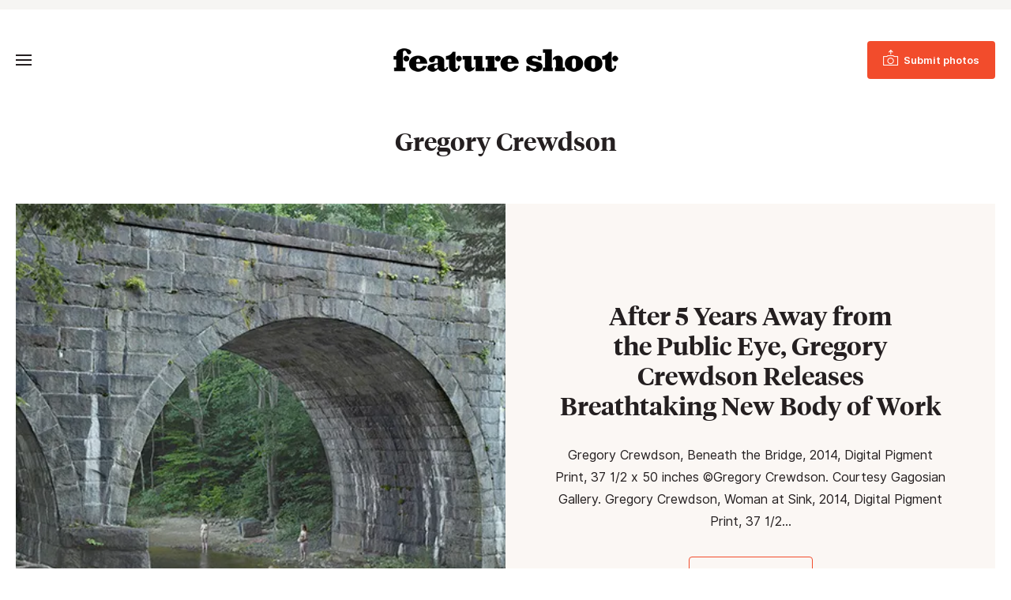

--- FILE ---
content_type: text/html; charset=UTF-8
request_url: https://www.featureshoot.com/tag/gregory-crewdson/
body_size: 11081
content:
<!DOCTYPE html>
<html lang="en-US">
<head>
	<meta charset="UTF-8">
	<meta name="viewport" content="initial-scale=1.0,width=device-width,shrink-to-fit=no" />
	<meta http-equiv="X-UA-Compatible" content="IE=edge" />

	<link rel="profile" href="http://gmpg.org/xfn/11" />
	<meta name='robots' content='index, follow, max-image-preview:large, max-snippet:-1, max-video-preview:-1' />
	<style>img:is([sizes="auto" i], [sizes^="auto," i]) { contain-intrinsic-size: 3000px 1500px }</style>
	
<!-- Google Tag Manager for WordPress by gtm4wp.com -->
<script data-cfasync="false" data-pagespeed-no-defer>
	var gtm4wp_datalayer_name = "dataLayer";
	var dataLayer = dataLayer || [];
</script>
<!-- End Google Tag Manager for WordPress by gtm4wp.com -->
	<!-- This site is optimized with the Yoast SEO Premium plugin v21.9 (Yoast SEO v26.6) - https://yoast.com/wordpress/plugins/seo/ -->
	<title>Gregory Crewdson Archives - Feature Shoot</title>
	<link rel="canonical" href="https://www.featureshoot.com/tag/gregory-crewdson/" />
	<meta property="og:locale" content="en_US" />
	<meta property="og:type" content="article" />
	<meta property="og:title" content="Gregory Crewdson Archives" />
	<meta property="og:url" content="https://www.featureshoot.com/tag/gregory-crewdson/" />
	<meta property="og:site_name" content="Feature Shoot" />
	<script type="application/ld+json" class="yoast-schema-graph">{"@context":"https://schema.org","@graph":[{"@type":"CollectionPage","@id":"https://www.featureshoot.com/tag/gregory-crewdson/","url":"https://www.featureshoot.com/tag/gregory-crewdson/","name":"Gregory Crewdson Archives - Feature Shoot","isPartOf":{"@id":"https://www.featureshoot.com/#website"},"primaryImageOfPage":{"@id":"https://www.featureshoot.com/tag/gregory-crewdson/#primaryimage"},"image":{"@id":"https://www.featureshoot.com/tag/gregory-crewdson/#primaryimage"},"thumbnailUrl":"https://i0.wp.com/www.featureshoot.com/wp-content/uploads/2016/01/CREWD-2014.Beneath-the-Bridge.jpg?fit=620%2C465&ssl=1","inLanguage":"en-US"},{"@type":"ImageObject","inLanguage":"en-US","@id":"https://www.featureshoot.com/tag/gregory-crewdson/#primaryimage","url":"https://i0.wp.com/www.featureshoot.com/wp-content/uploads/2016/01/CREWD-2014.Beneath-the-Bridge.jpg?fit=620%2C465&ssl=1","contentUrl":"https://i0.wp.com/www.featureshoot.com/wp-content/uploads/2016/01/CREWD-2014.Beneath-the-Bridge.jpg?fit=620%2C465&ssl=1","width":620,"height":465},{"@type":"WebSite","@id":"https://www.featureshoot.com/#website","url":"https://www.featureshoot.com/","name":"Feature Shoot","description":"Narrative Photography","publisher":{"@id":"https://www.featureshoot.com/#organization"},"potentialAction":[{"@type":"SearchAction","target":{"@type":"EntryPoint","urlTemplate":"https://www.featureshoot.com/?s={search_term_string}"},"query-input":{"@type":"PropertyValueSpecification","valueRequired":true,"valueName":"search_term_string"}}],"inLanguage":"en-US"},{"@type":"Organization","@id":"https://www.featureshoot.com/#organization","name":"Feature Shoot","url":"https://www.featureshoot.com/","logo":{"@type":"ImageObject","inLanguage":"en-US","@id":"https://www.featureshoot.com/#/schema/logo/image/","url":"https://i0.wp.com/www.featureshoot.com/wp-content/uploads/2023/02/Feature-Shoot-Logo-Final-9-13.png?fit=2084%2C221&ssl=1","contentUrl":"https://i0.wp.com/www.featureshoot.com/wp-content/uploads/2023/02/Feature-Shoot-Logo-Final-9-13.png?fit=2084%2C221&ssl=1","width":2084,"height":221,"caption":"Feature Shoot"},"image":{"@id":"https://www.featureshoot.com/#/schema/logo/image/"},"sameAs":["https://www.facebook.com/featureshootphotography","https://x.com/featureshoot","https://www.instagram.com/featureshoot/"]}]}</script>
	<!-- / Yoast SEO Premium plugin. -->


<link rel='dns-prefetch' href='//a.omappapi.com' />
<link rel='dns-prefetch' href='//www.googletagmanager.com' />
<link rel='dns-prefetch' href='//stats.wp.com' />

<link rel='preconnect' href='//i0.wp.com' />
<link rel='preconnect' href='//c0.wp.com' />
<link rel="alternate" type="application/rss+xml" title="Feature Shoot &raquo; Feed" href="https://www.featureshoot.com/feed/" />
<link rel="alternate" type="application/rss+xml" title="Feature Shoot &raquo; Gregory Crewdson Tag Feed" href="https://www.featureshoot.com/tag/gregory-crewdson/feed/" />
<style id='wp-emoji-styles-inline-css' type='text/css'>

	img.wp-smiley, img.emoji {
		display: inline !important;
		border: none !important;
		box-shadow: none !important;
		height: 1em !important;
		width: 1em !important;
		margin: 0 0.07em !important;
		vertical-align: -0.1em !important;
		background: none !important;
		padding: 0 !important;
	}
</style>
<link rel='stylesheet' id='wp-block-library-css' href='https://c0.wp.com/c/6.8.3/wp-includes/css/dist/block-library/style.min.css' type='text/css' media='all' />
<style id='wp-block-library-theme-inline-css' type='text/css'>
.wp-block-audio :where(figcaption){color:#555;font-size:13px;text-align:center}.is-dark-theme .wp-block-audio :where(figcaption){color:#ffffffa6}.wp-block-audio{margin:0 0 1em}.wp-block-code{border:1px solid #ccc;border-radius:4px;font-family:Menlo,Consolas,monaco,monospace;padding:.8em 1em}.wp-block-embed :where(figcaption){color:#555;font-size:13px;text-align:center}.is-dark-theme .wp-block-embed :where(figcaption){color:#ffffffa6}.wp-block-embed{margin:0 0 1em}.blocks-gallery-caption{color:#555;font-size:13px;text-align:center}.is-dark-theme .blocks-gallery-caption{color:#ffffffa6}:root :where(.wp-block-image figcaption){color:#555;font-size:13px;text-align:center}.is-dark-theme :root :where(.wp-block-image figcaption){color:#ffffffa6}.wp-block-image{margin:0 0 1em}.wp-block-pullquote{border-bottom:4px solid;border-top:4px solid;color:currentColor;margin-bottom:1.75em}.wp-block-pullquote cite,.wp-block-pullquote footer,.wp-block-pullquote__citation{color:currentColor;font-size:.8125em;font-style:normal;text-transform:uppercase}.wp-block-quote{border-left:.25em solid;margin:0 0 1.75em;padding-left:1em}.wp-block-quote cite,.wp-block-quote footer{color:currentColor;font-size:.8125em;font-style:normal;position:relative}.wp-block-quote:where(.has-text-align-right){border-left:none;border-right:.25em solid;padding-left:0;padding-right:1em}.wp-block-quote:where(.has-text-align-center){border:none;padding-left:0}.wp-block-quote.is-large,.wp-block-quote.is-style-large,.wp-block-quote:where(.is-style-plain){border:none}.wp-block-search .wp-block-search__label{font-weight:700}.wp-block-search__button{border:1px solid #ccc;padding:.375em .625em}:where(.wp-block-group.has-background){padding:1.25em 2.375em}.wp-block-separator.has-css-opacity{opacity:.4}.wp-block-separator{border:none;border-bottom:2px solid;margin-left:auto;margin-right:auto}.wp-block-separator.has-alpha-channel-opacity{opacity:1}.wp-block-separator:not(.is-style-wide):not(.is-style-dots){width:100px}.wp-block-separator.has-background:not(.is-style-dots){border-bottom:none;height:1px}.wp-block-separator.has-background:not(.is-style-wide):not(.is-style-dots){height:2px}.wp-block-table{margin:0 0 1em}.wp-block-table td,.wp-block-table th{word-break:normal}.wp-block-table :where(figcaption){color:#555;font-size:13px;text-align:center}.is-dark-theme .wp-block-table :where(figcaption){color:#ffffffa6}.wp-block-video :where(figcaption){color:#555;font-size:13px;text-align:center}.is-dark-theme .wp-block-video :where(figcaption){color:#ffffffa6}.wp-block-video{margin:0 0 1em}:root :where(.wp-block-template-part.has-background){margin-bottom:0;margin-top:0;padding:1.25em 2.375em}
</style>
<style id='classic-theme-styles-inline-css' type='text/css'>
/*! This file is auto-generated */
.wp-block-button__link{color:#fff;background-color:#32373c;border-radius:9999px;box-shadow:none;text-decoration:none;padding:calc(.667em + 2px) calc(1.333em + 2px);font-size:1.125em}.wp-block-file__button{background:#32373c;color:#fff;text-decoration:none}
</style>
<style id='safe-svg-svg-icon-style-inline-css' type='text/css'>
.safe-svg-cover{text-align:center}.safe-svg-cover .safe-svg-inside{display:inline-block;max-width:100%}.safe-svg-cover svg{fill:currentColor;height:100%;max-height:100%;max-width:100%;width:100%}

</style>
<link rel='stylesheet' id='mediaelement-css' href='https://c0.wp.com/c/6.8.3/wp-includes/js/mediaelement/mediaelementplayer-legacy.min.css' type='text/css' media='all' />
<link rel='stylesheet' id='wp-mediaelement-css' href='https://c0.wp.com/c/6.8.3/wp-includes/js/mediaelement/wp-mediaelement.min.css' type='text/css' media='all' />
<style id='jetpack-sharing-buttons-style-inline-css' type='text/css'>
.jetpack-sharing-buttons__services-list{display:flex;flex-direction:row;flex-wrap:wrap;gap:0;list-style-type:none;margin:5px;padding:0}.jetpack-sharing-buttons__services-list.has-small-icon-size{font-size:12px}.jetpack-sharing-buttons__services-list.has-normal-icon-size{font-size:16px}.jetpack-sharing-buttons__services-list.has-large-icon-size{font-size:24px}.jetpack-sharing-buttons__services-list.has-huge-icon-size{font-size:36px}@media print{.jetpack-sharing-buttons__services-list{display:none!important}}.editor-styles-wrapper .wp-block-jetpack-sharing-buttons{gap:0;padding-inline-start:0}ul.jetpack-sharing-buttons__services-list.has-background{padding:1.25em 2.375em}
</style>
<style id='global-styles-inline-css' type='text/css'>
:root{--wp--preset--aspect-ratio--square: 1;--wp--preset--aspect-ratio--4-3: 4/3;--wp--preset--aspect-ratio--3-4: 3/4;--wp--preset--aspect-ratio--3-2: 3/2;--wp--preset--aspect-ratio--2-3: 2/3;--wp--preset--aspect-ratio--16-9: 16/9;--wp--preset--aspect-ratio--9-16: 9/16;--wp--preset--color--black: #241f20;--wp--preset--color--cyan-bluish-gray: #abb8c3;--wp--preset--color--white: #fff;--wp--preset--color--pale-pink: #f78da7;--wp--preset--color--vivid-red: #cf2e2e;--wp--preset--color--luminous-vivid-orange: #ff6900;--wp--preset--color--luminous-vivid-amber: #fcb900;--wp--preset--color--light-green-cyan: #7bdcb5;--wp--preset--color--vivid-green-cyan: #00d084;--wp--preset--color--pale-cyan-blue: #8ed1fc;--wp--preset--color--vivid-cyan-blue: #0693e3;--wp--preset--color--vivid-purple: #9b51e0;--wp--preset--color--red: #F24C2C;--wp--preset--color--grey: #666;--wp--preset--color--lightgrey: #f6f5f3;--wp--preset--gradient--vivid-cyan-blue-to-vivid-purple: linear-gradient(135deg,rgba(6,147,227,1) 0%,rgb(155,81,224) 100%);--wp--preset--gradient--light-green-cyan-to-vivid-green-cyan: linear-gradient(135deg,rgb(122,220,180) 0%,rgb(0,208,130) 100%);--wp--preset--gradient--luminous-vivid-amber-to-luminous-vivid-orange: linear-gradient(135deg,rgba(252,185,0,1) 0%,rgba(255,105,0,1) 100%);--wp--preset--gradient--luminous-vivid-orange-to-vivid-red: linear-gradient(135deg,rgba(255,105,0,1) 0%,rgb(207,46,46) 100%);--wp--preset--gradient--very-light-gray-to-cyan-bluish-gray: linear-gradient(135deg,rgb(238,238,238) 0%,rgb(169,184,195) 100%);--wp--preset--gradient--cool-to-warm-spectrum: linear-gradient(135deg,rgb(74,234,220) 0%,rgb(151,120,209) 20%,rgb(207,42,186) 40%,rgb(238,44,130) 60%,rgb(251,105,98) 80%,rgb(254,248,76) 100%);--wp--preset--gradient--blush-light-purple: linear-gradient(135deg,rgb(255,206,236) 0%,rgb(152,150,240) 100%);--wp--preset--gradient--blush-bordeaux: linear-gradient(135deg,rgb(254,205,165) 0%,rgb(254,45,45) 50%,rgb(107,0,62) 100%);--wp--preset--gradient--luminous-dusk: linear-gradient(135deg,rgb(255,203,112) 0%,rgb(199,81,192) 50%,rgb(65,88,208) 100%);--wp--preset--gradient--pale-ocean: linear-gradient(135deg,rgb(255,245,203) 0%,rgb(182,227,212) 50%,rgb(51,167,181) 100%);--wp--preset--gradient--electric-grass: linear-gradient(135deg,rgb(202,248,128) 0%,rgb(113,206,126) 100%);--wp--preset--gradient--midnight: linear-gradient(135deg,rgb(2,3,129) 0%,rgb(40,116,252) 100%);--wp--preset--font-size--small: 13px;--wp--preset--font-size--medium: 20px;--wp--preset--font-size--large: 36px;--wp--preset--font-size--x-large: 42px;--wp--preset--spacing--20: 0.44rem;--wp--preset--spacing--30: 0.67rem;--wp--preset--spacing--40: 1rem;--wp--preset--spacing--50: 1.5rem;--wp--preset--spacing--60: 2.25rem;--wp--preset--spacing--70: 3.38rem;--wp--preset--spacing--80: 5.06rem;--wp--preset--shadow--natural: 6px 6px 9px rgba(0, 0, 0, 0.2);--wp--preset--shadow--deep: 12px 12px 50px rgba(0, 0, 0, 0.4);--wp--preset--shadow--sharp: 6px 6px 0px rgba(0, 0, 0, 0.2);--wp--preset--shadow--outlined: 6px 6px 0px -3px rgba(255, 255, 255, 1), 6px 6px rgba(0, 0, 0, 1);--wp--preset--shadow--crisp: 6px 6px 0px rgba(0, 0, 0, 1);}:where(.is-layout-flex){gap: 0.5em;}:where(.is-layout-grid){gap: 0.5em;}body .is-layout-flex{display: flex;}.is-layout-flex{flex-wrap: wrap;align-items: center;}.is-layout-flex > :is(*, div){margin: 0;}body .is-layout-grid{display: grid;}.is-layout-grid > :is(*, div){margin: 0;}:where(.wp-block-columns.is-layout-flex){gap: 2em;}:where(.wp-block-columns.is-layout-grid){gap: 2em;}:where(.wp-block-post-template.is-layout-flex){gap: 1.25em;}:where(.wp-block-post-template.is-layout-grid){gap: 1.25em;}.has-black-color{color: var(--wp--preset--color--black) !important;}.has-cyan-bluish-gray-color{color: var(--wp--preset--color--cyan-bluish-gray) !important;}.has-white-color{color: var(--wp--preset--color--white) !important;}.has-pale-pink-color{color: var(--wp--preset--color--pale-pink) !important;}.has-vivid-red-color{color: var(--wp--preset--color--vivid-red) !important;}.has-luminous-vivid-orange-color{color: var(--wp--preset--color--luminous-vivid-orange) !important;}.has-luminous-vivid-amber-color{color: var(--wp--preset--color--luminous-vivid-amber) !important;}.has-light-green-cyan-color{color: var(--wp--preset--color--light-green-cyan) !important;}.has-vivid-green-cyan-color{color: var(--wp--preset--color--vivid-green-cyan) !important;}.has-pale-cyan-blue-color{color: var(--wp--preset--color--pale-cyan-blue) !important;}.has-vivid-cyan-blue-color{color: var(--wp--preset--color--vivid-cyan-blue) !important;}.has-vivid-purple-color{color: var(--wp--preset--color--vivid-purple) !important;}.has-black-background-color{background-color: var(--wp--preset--color--black) !important;}.has-cyan-bluish-gray-background-color{background-color: var(--wp--preset--color--cyan-bluish-gray) !important;}.has-white-background-color{background-color: var(--wp--preset--color--white) !important;}.has-pale-pink-background-color{background-color: var(--wp--preset--color--pale-pink) !important;}.has-vivid-red-background-color{background-color: var(--wp--preset--color--vivid-red) !important;}.has-luminous-vivid-orange-background-color{background-color: var(--wp--preset--color--luminous-vivid-orange) !important;}.has-luminous-vivid-amber-background-color{background-color: var(--wp--preset--color--luminous-vivid-amber) !important;}.has-light-green-cyan-background-color{background-color: var(--wp--preset--color--light-green-cyan) !important;}.has-vivid-green-cyan-background-color{background-color: var(--wp--preset--color--vivid-green-cyan) !important;}.has-pale-cyan-blue-background-color{background-color: var(--wp--preset--color--pale-cyan-blue) !important;}.has-vivid-cyan-blue-background-color{background-color: var(--wp--preset--color--vivid-cyan-blue) !important;}.has-vivid-purple-background-color{background-color: var(--wp--preset--color--vivid-purple) !important;}.has-black-border-color{border-color: var(--wp--preset--color--black) !important;}.has-cyan-bluish-gray-border-color{border-color: var(--wp--preset--color--cyan-bluish-gray) !important;}.has-white-border-color{border-color: var(--wp--preset--color--white) !important;}.has-pale-pink-border-color{border-color: var(--wp--preset--color--pale-pink) !important;}.has-vivid-red-border-color{border-color: var(--wp--preset--color--vivid-red) !important;}.has-luminous-vivid-orange-border-color{border-color: var(--wp--preset--color--luminous-vivid-orange) !important;}.has-luminous-vivid-amber-border-color{border-color: var(--wp--preset--color--luminous-vivid-amber) !important;}.has-light-green-cyan-border-color{border-color: var(--wp--preset--color--light-green-cyan) !important;}.has-vivid-green-cyan-border-color{border-color: var(--wp--preset--color--vivid-green-cyan) !important;}.has-pale-cyan-blue-border-color{border-color: var(--wp--preset--color--pale-cyan-blue) !important;}.has-vivid-cyan-blue-border-color{border-color: var(--wp--preset--color--vivid-cyan-blue) !important;}.has-vivid-purple-border-color{border-color: var(--wp--preset--color--vivid-purple) !important;}.has-vivid-cyan-blue-to-vivid-purple-gradient-background{background: var(--wp--preset--gradient--vivid-cyan-blue-to-vivid-purple) !important;}.has-light-green-cyan-to-vivid-green-cyan-gradient-background{background: var(--wp--preset--gradient--light-green-cyan-to-vivid-green-cyan) !important;}.has-luminous-vivid-amber-to-luminous-vivid-orange-gradient-background{background: var(--wp--preset--gradient--luminous-vivid-amber-to-luminous-vivid-orange) !important;}.has-luminous-vivid-orange-to-vivid-red-gradient-background{background: var(--wp--preset--gradient--luminous-vivid-orange-to-vivid-red) !important;}.has-very-light-gray-to-cyan-bluish-gray-gradient-background{background: var(--wp--preset--gradient--very-light-gray-to-cyan-bluish-gray) !important;}.has-cool-to-warm-spectrum-gradient-background{background: var(--wp--preset--gradient--cool-to-warm-spectrum) !important;}.has-blush-light-purple-gradient-background{background: var(--wp--preset--gradient--blush-light-purple) !important;}.has-blush-bordeaux-gradient-background{background: var(--wp--preset--gradient--blush-bordeaux) !important;}.has-luminous-dusk-gradient-background{background: var(--wp--preset--gradient--luminous-dusk) !important;}.has-pale-ocean-gradient-background{background: var(--wp--preset--gradient--pale-ocean) !important;}.has-electric-grass-gradient-background{background: var(--wp--preset--gradient--electric-grass) !important;}.has-midnight-gradient-background{background: var(--wp--preset--gradient--midnight) !important;}.has-small-font-size{font-size: var(--wp--preset--font-size--small) !important;}.has-medium-font-size{font-size: var(--wp--preset--font-size--medium) !important;}.has-large-font-size{font-size: var(--wp--preset--font-size--large) !important;}.has-x-large-font-size{font-size: var(--wp--preset--font-size--x-large) !important;}
:where(.wp-block-post-template.is-layout-flex){gap: 1.25em;}:where(.wp-block-post-template.is-layout-grid){gap: 1.25em;}
:where(.wp-block-columns.is-layout-flex){gap: 2em;}:where(.wp-block-columns.is-layout-grid){gap: 2em;}
:root :where(.wp-block-pullquote){font-size: 1.5em;line-height: 1.6;}
</style>
<link rel='stylesheet' id='fs-style-css' href='https://www.featureshoot.com/wp-content/themes/featureshoot2019/style.css?ver=1583446556' type='text/css' media='all' />
<script type="text/javascript" src="https://c0.wp.com/c/6.8.3/wp-includes/js/jquery/jquery.min.js" id="jquery-core-js"></script>
<script type="text/javascript" src="https://c0.wp.com/c/6.8.3/wp-includes/js/jquery/jquery-migrate.min.js" id="jquery-migrate-js"></script>
<script type="text/javascript" src="https://www.featureshoot.com/wp-content/themes/featureshoot2019/picturefill.min.js?ver=3.0.2" id="picturefill-js" async></script>
<!--[if lt IE 9]>
<script type="text/javascript" src="https://www.featureshoot.com/wp-content/themes/featureshoot2019/html5.js?ver=3.7.3" id="fs-html5-js"></script>
<![endif]-->

<!-- Google tag (gtag.js) snippet added by Site Kit -->
<!-- Google Analytics snippet added by Site Kit -->
<script type="text/javascript" src="https://www.googletagmanager.com/gtag/js?id=G-FM93ENM14H" id="google_gtagjs-js" async></script>
<script type="text/javascript" id="google_gtagjs-js-after">
/* <![CDATA[ */
window.dataLayer = window.dataLayer || [];function gtag(){dataLayer.push(arguments);}
gtag("set","linker",{"domains":["www.featureshoot.com"]});
gtag("js", new Date());
gtag("set", "developer_id.dZTNiMT", true);
gtag("config", "G-FM93ENM14H");
/* ]]> */
</script>
<link rel="https://api.w.org/" href="https://www.featureshoot.com/wp-json/" /><link rel="alternate" title="JSON" type="application/json" href="https://www.featureshoot.com/wp-json/wp/v2/tags/725" /><link rel="EditURI" type="application/rsd+xml" title="RSD" href="https://www.featureshoot.com/xmlrpc.php?rsd" />
<meta name="generator" content="Site Kit by Google 1.168.0" /><script async src="https://js.sparkloop.app/team_cf878d2be3e9.js" data-sparkloop></script>	<style>img#wpstats{display:none}</style>
		
<!-- Google Tag Manager for WordPress by gtm4wp.com -->
<!-- GTM Container placement set to automatic -->
<script data-cfasync="false" data-pagespeed-no-defer>
	var dataLayer_content = {"pagePostType":"post","pagePostType2":"tag-post"};
	dataLayer.push( dataLayer_content );
</script>
<script data-cfasync="false" data-pagespeed-no-defer>
(function(w,d,s,l,i){w[l]=w[l]||[];w[l].push({'gtm.start':
new Date().getTime(),event:'gtm.js'});var f=d.getElementsByTagName(s)[0],
j=d.createElement(s),dl=l!='dataLayer'?'&l='+l:'';j.async=true;j.src=
'//www.googletagmanager.com/gtm.js?id='+i+dl;f.parentNode.insertBefore(j,f);
})(window,document,'script','dataLayer','GTM-K8M64MK');
</script>
<!-- End Google Tag Manager for WordPress by gtm4wp.com --><link rel="apple-touch-icon" sizes="180x180" href="/wp-content/uploads/fbrfg/apple-touch-icon.png?v=9B9lKBMgj8">
<link rel="icon" type="image/png" sizes="32x32" href="/wp-content/uploads/fbrfg/favicon-32x32.png?v=9B9lKBMgj8">
<link rel="icon" type="image/png" sizes="16x16" href="/wp-content/uploads/fbrfg/favicon-16x16.png?v=9B9lKBMgj8">
<link rel="manifest" href="/wp-content/uploads/fbrfg/site.webmanifest?v=9B9lKBMgj8">
<link rel="mask-icon" href="/wp-content/uploads/fbrfg/safari-pinned-tab.svg?v=9B9lKBMgj8" color="#f24c2c">
<link rel="shortcut icon" href="/wp-content/uploads/fbrfg/favicon.ico?v=9B9lKBMgj8">
<meta name="msapplication-TileColor" content="#f24c2c">
<meta name="msapplication-config" content="/wp-content/uploads/fbrfg/browserconfig.xml?v=9B9lKBMgj8">
<meta name="theme-color" content="#f24c2c">	<script>document.createElement("picture");</script>
	
	<meta name="generator" content="WP Rocket 3.20.2" data-wpr-features="wpr_preload_links wpr_desktop" /></head>
<body class="archive tag tag-gregory-crewdson tag-725 wp-embed-responsive wp-theme-featureshoot2019">

<div data-rocket-location-hash="256362a55f2d46cb9f07c56b135527a6" id="fullwrap">
	<header data-rocket-location-hash="376287218b6ead3b5b6fc67b7e0c0376">
				<div data-rocket-location-hash="f3f71da4bed90f10676bd82ce5b3e66d" id="topbar">
		<div class="container">
					</div>
		</div>
				<div data-rocket-location-hash="df478da4575927bc1178d5d7becb7d0f" id="header">
		<div id="header-a">
		<div class="container">
		<div id="header-b">
			<div id="headertop">
				<div id="logo"><a href="https://www.featureshoot.com"><img src="https://www.featureshoot.com/wp-content/themes/featureshoot2019/images/logo.png" srcset="https://www.featureshoot.com/wp-content/themes/featureshoot2019/images/logo@2x.png 2x" width="285" height="30" alt="Feature Shoot" /></a></div>
				<div id="topbutton"><a class="btn btn-solid" href="https://featureshoot.submittable.com/submit/153935/feature-shoot-submissions"><span><span>Submit photos</span></span></a></div>
				<button class="togglemenu"><span class="screen-reader-text">Toggle Menu</span><span class="icon"></span></button>
			</div>

			<div id="menuwrap">
				<button class="closebtn closemenu"><span class="screen-reader-text">Close Menu</span><span class="icon"></span></button>
				<div id="menus">
					<nav id="menu" class="menu-new-menu-container"><ul id="menu-new-menu" class="menu"><li id="menu-item-139126" class="menu-item menu-item-type-taxonomy menu-item-object-category menu-item-139126"><a href="https://www.featureshoot.com/category/interviews/">Interviews</a></li><li id="menu-item-146737" class="menu-item menu-item-type-post_type menu-item-object-page menu-item-146737"><a href="https://www.featureshoot.com/feature-shoot-portfolio-reviews/">Portfolio Reviews</a></li><li id="menu-item-151871" class="menu-item menu-item-type-post_type menu-item-object-page menu-item-151871"><a href="https://www.featureshoot.com/advertise/">Advertise</a></li><li id="menu-item-139138" class="threecolumn menu-item menu-item-type-custom menu-item-object-custom menu-item-has-children menu-item-139138"><a href="#">Explore by Genre</a><div class='submenu'><ul  class="sub-menu"><li id="menu-item-139131" class="menu-item menu-item-type-taxonomy menu-item-object-category menu-item-139131"><a href="https://www.featureshoot.com/category/portraits/">Portraits</a></li><li id="menu-item-139124" class="menu-item menu-item-type-taxonomy menu-item-object-category menu-item-139124"><a href="https://www.featureshoot.com/category/fine-art/">Fine Art</a></li><li id="menu-item-139122" class="menu-item menu-item-type-taxonomy menu-item-object-category menu-item-139122"><a href="https://www.featureshoot.com/category/documentary/">Documentary</a></li><li id="menu-item-139127" class="menu-item menu-item-type-taxonomy menu-item-object-category menu-item-139127"><a href="https://www.featureshoot.com/category/landscape/">Landscape</a></li><li id="menu-item-139134" class="menu-item menu-item-type-taxonomy menu-item-object-category menu-item-139134"><a href="https://www.featureshoot.com/category/street/">Street</a></li><li id="menu-item-139133" class="menu-item menu-item-type-taxonomy menu-item-object-category menu-item-139133"><a href="https://www.featureshoot.com/category/still-life/">Still Life</a></li><li id="menu-item-139137" class="menu-item menu-item-type-taxonomy menu-item-object-category menu-item-139137"><a href="https://www.featureshoot.com/category/video/">Video</a></li><li id="menu-item-139125" class="menu-item menu-item-type-taxonomy menu-item-object-category menu-item-139125"><a href="https://www.featureshoot.com/category/food/">Food</a></li><li id="menu-item-139128" class="menu-item menu-item-type-taxonomy menu-item-object-category menu-item-139128"><a href="https://www.featureshoot.com/category/nature/">Nature</a></li><li id="menu-item-139136" class="menu-item menu-item-type-taxonomy menu-item-object-category menu-item-139136"><a href="https://www.featureshoot.com/category/travel/">Travel</a></li></ul></div></li><li class="sociallinks rightmenu"><ul id="menu-top-social-links" class="menu"><li id="menu-item-139141" class="menu-item menu-item-type-custom menu-item-object-custom menu-item-139141"><a href="https://www.instagram.com/featureshoot/"><span class="screen-reader-text">Instagram</span></a></li><li class="search"><button class="togglesearch"><span class="screen-reader-text">Search</span></button></li></ul></li><li class="mobilesearch"><form class="searchform" method="get" action="https://www.featureshoot.com">
	<div class="inputs">
		<div class="input"><label for="searchinput1" class="screen-reader-text">Search</label><input id="searchinput1" placeholder="Search" name="s" type="text" /></div>
		<button type="submit"><span class="screen-reader-text">Submit</span></button>
	</div>
</form></li></ul></nav>				</div>
			</div>
			<div id="menuoverlay"></div>
			<div class="mobiledetect"></div>
		</div>
		</div>
		</div>
		</div>
		<div data-rocket-location-hash="cb6e9de7f822dac9cb826fa41119ef40" id="searchbar">
		<div id="searchbar-a">
		<div data-rocket-location-hash="ff395fba00d9eccafc49caec71552812" class="container notop nobot">
		<div id="searchbar-b">
			<button class="closebtn closesearch"><span class="screen-reader-text">Close Search</span><span class="icon"></span></button>

			<h2>Search this site</h2>

			<form class="searchform" method="get" action="https://www.featureshoot.com">
	<div class="inputs">
		<div class="input"><label for="searchinput1" class="screen-reader-text">Search</label><input id="searchinput1" placeholder="Search" name="s" type="text" /></div>
		<button type="submit"><span class="screen-reader-text">Submit</span></button>
	</div>
</form>		</div>
		</div>
		</div>
		</div>
		<style>
		.bannerad>div {background:#ccc;}
		</style>
	</header>
	
<div data-rocket-location-hash="21299a2065877ee1b41b451188053eaa" id="body" class="body-content notop nobot">

	<div data-rocket-location-hash="f3f750db2748a07043bd337dade8db8a" class="pageheader alignwide">
		<h1 class="pagetitle">Gregory Crewdson</h1>
	</div>

	
	
	
	<div data-rocket-location-hash="dea766ab6718d89165e3ee10c439bbea" class="featurepost alignwide">
<div class="featurepost-a">
	<div class="fpimage">
		<a href="https://www.featureshoot.com/2016/01/after-5-years-away-from-the-public-eye-gregory-crewdson-releases-breathtaking-new-body-of-work/">
							<picture>
					<!--[if IE 9]><video style="display: none;"><![endif]-->
					<source srcset="https://i0.wp.com/www.featureshoot.com/wp-content/uploads/2016/01/CREWD-2014.Beneath-the-Bridge.jpg?resize=386%2C278&ssl=1 386w, https://i0.wp.com/www.featureshoot.com/wp-content/uploads/2016/01/CREWD-2014.Beneath-the-Bridge.jpg?resize=140%2C100&ssl=1 140w, https://i0.wp.com/www.featureshoot.com/wp-content/uploads/2016/01/CREWD-2014.Beneath-the-Bridge.jpg?resize=275%2C198&ssl=1 275w, https://i0.wp.com/www.featureshoot.com/wp-content/uploads/2016/01/CREWD-2014.Beneath-the-Bridge.jpg?resize=610%2C440&ssl=1 610w, https://i0.wp.com/www.featureshoot.com/wp-content/uploads/2016/01/CREWD-2014.Beneath-the-Bridge.jpg?resize=620%2C447&ssl=1 620w" media="(max-width: 1023px)" />
					<!--[if IE 9]></video><![endif]-->
					<img width="620" height="465" src="https://www.featureshoot.com/wp-content/uploads/2016/01/CREWD-2014.Beneath-the-Bridge.jpg" class="attachment-post-thumbnail-feature size-post-thumbnail-feature" alt="" loading="eager" sizes="(max-width:339px) calc(100vw - 20px), (max-width:679px) calc(100vw - 40px), (max-width:1023px) 640px, (max-width:1319px) calc(50vw - 20px), 640px" decoding="async" fetchpriority="high" srcset="https://i0.wp.com/www.featureshoot.com/wp-content/uploads/2016/01/CREWD-2014.Beneath-the-Bridge.jpg?w=620&amp;ssl=1 620w, https://i0.wp.com/www.featureshoot.com/wp-content/uploads/2016/01/CREWD-2014.Beneath-the-Bridge.jpg?resize=300%2C225&amp;ssl=1 300w" />				</picture>
					</a>
	</div>
	<div class="fpcontent notop nobot">
		<h2><a href="https://www.featureshoot.com/2016/01/after-5-years-away-from-the-public-eye-gregory-crewdson-releases-breathtaking-new-body-of-work/">After 5 Years Away from the Public Eye, Gregory Crewdson Releases Breathtaking New Body of Work</a></h2>
		<p>Gregory Crewdson, Beneath the Bridge, 2014, Digital Pigment Print, 37 1/2 x 50 inches &copy;Gregory Crewdson. Courtesy Gagosian Gallery. Gregory Crewdson, Woman at Sink, 2014, Digital Pigment Print, 37 1/2&hellip;</p>
		<p><span class="btns-wrap"><span class="btns-wrap-a"><a class="btn btn-outline" href="https://www.featureshoot.com/2016/01/after-5-years-away-from-the-public-eye-gregory-crewdson-releases-breathtaking-new-body-of-work/">Continue reading</a></span></span></p>
	</div>
</div>
</div>

	
	
	<aside class="subscribebar alignfull">
<div class="__inner-container">
	<center> <iframe src="https://embeds.beehiiv.com/dd1c5d59-aee6-4fa4-a147-db08ce0ade90" data-test-id="beehiiv-embed" width="100%" height="320" frameborder="0" scrolling="no" style="border-radius: 4px; border: 2px solid #e5e7eb; margin: 0; background-color: transparent;"></iframe> </center>
</div>
</aside>
	
	
			</div>

	<footer data-rocket-location-hash="ea8b7991950d2c682d6b207331949e3a" id="footer">
	<div class="container notop nobot">
		<div class="ftcols">
		<div class="ftcols-a">
			<div class="ftcol">
			<div class="ftcol-a">
				<div class="ftmenu"><ul id="menu-footer-menu" class="menu"><li id="menu-item-139118" class="menu-item menu-item-type-post_type menu-item-object-page menu-item-139118"><a href="https://www.featureshoot.com/about-2/">About</a></li><li id="menu-item-139120" class="menu-item menu-item-type-post_type menu-item-object-page menu-item-139120"><a href="https://www.featureshoot.com/advertise/">Advertise</a></li><li id="menu-item-139121" class="menu-item menu-item-type-post_type menu-item-object-page menu-item-139121"><a href="https://www.featureshoot.com/contact/">Contact</a></li><li id="menu-item-151920" class="menu-item menu-item-type-post_type menu-item-object-page menu-item-151920"><a href="https://www.featureshoot.com/privacy-policy/">Privacy Policy</a></li><li class="sociallinks"><ul id="menu-bottom-social-links" class="menu"><li id="menu-item-139115" class="menu-item menu-item-type-custom menu-item-object-custom menu-item-139115"><a href="https://www.instagram.com/featureshoot/"><span class="screen-reader-text">Instagram</span></a></li><li id="menu-item-139116" class="menu-item menu-item-type-custom menu-item-object-custom menu-item-139116"><a href="https://www.facebook.com/featureshootphotography"><span class="screen-reader-text">Facebook</span></a></li><li id="menu-item-139117" class="menu-item menu-item-type-custom menu-item-object-custom menu-item-139117"><a href="https://twitter.com/featureshoot"><span class="screen-reader-text">Twitter</span></a></li></ul></li></ul></div>			</div>
			</div><!--
			--><div class="ftcol">
			<div class="ftcol-a">
				<div class="ftcredit"><a rel="nofollow" href="https://www.cre8d-design.com">Site by cre8d</a></div>
			</div>
			</div>
		</div>
		</div>
	</div>
	</footer>
</div>
<script type="speculationrules">
{"prefetch":[{"source":"document","where":{"and":[{"href_matches":"\/*"},{"not":{"href_matches":["\/wp-*.php","\/wp-admin\/*","\/wp-content\/uploads\/*","\/wp-content\/*","\/wp-content\/plugins\/*","\/wp-content\/themes\/featureshoot2019\/*","\/*\\?(.+)"]}},{"not":{"selector_matches":"a[rel~=\"nofollow\"]"}},{"not":{"selector_matches":".no-prefetch, .no-prefetch a"}}]},"eagerness":"conservative"}]}
</script>
<script type="text/javascript" src="https://www.featureshoot.com/wp-content/plugins/duracelltomi-google-tag-manager/dist/js/gtm4wp-form-move-tracker.js?ver=1.22.3" id="gtm4wp-form-move-tracker-js"></script>
<script type="text/javascript" id="rocket-browser-checker-js-after">
/* <![CDATA[ */
"use strict";var _createClass=function(){function defineProperties(target,props){for(var i=0;i<props.length;i++){var descriptor=props[i];descriptor.enumerable=descriptor.enumerable||!1,descriptor.configurable=!0,"value"in descriptor&&(descriptor.writable=!0),Object.defineProperty(target,descriptor.key,descriptor)}}return function(Constructor,protoProps,staticProps){return protoProps&&defineProperties(Constructor.prototype,protoProps),staticProps&&defineProperties(Constructor,staticProps),Constructor}}();function _classCallCheck(instance,Constructor){if(!(instance instanceof Constructor))throw new TypeError("Cannot call a class as a function")}var RocketBrowserCompatibilityChecker=function(){function RocketBrowserCompatibilityChecker(options){_classCallCheck(this,RocketBrowserCompatibilityChecker),this.passiveSupported=!1,this._checkPassiveOption(this),this.options=!!this.passiveSupported&&options}return _createClass(RocketBrowserCompatibilityChecker,[{key:"_checkPassiveOption",value:function(self){try{var options={get passive(){return!(self.passiveSupported=!0)}};window.addEventListener("test",null,options),window.removeEventListener("test",null,options)}catch(err){self.passiveSupported=!1}}},{key:"initRequestIdleCallback",value:function(){!1 in window&&(window.requestIdleCallback=function(cb){var start=Date.now();return setTimeout(function(){cb({didTimeout:!1,timeRemaining:function(){return Math.max(0,50-(Date.now()-start))}})},1)}),!1 in window&&(window.cancelIdleCallback=function(id){return clearTimeout(id)})}},{key:"isDataSaverModeOn",value:function(){return"connection"in navigator&&!0===navigator.connection.saveData}},{key:"supportsLinkPrefetch",value:function(){var elem=document.createElement("link");return elem.relList&&elem.relList.supports&&elem.relList.supports("prefetch")&&window.IntersectionObserver&&"isIntersecting"in IntersectionObserverEntry.prototype}},{key:"isSlowConnection",value:function(){return"connection"in navigator&&"effectiveType"in navigator.connection&&("2g"===navigator.connection.effectiveType||"slow-2g"===navigator.connection.effectiveType)}}]),RocketBrowserCompatibilityChecker}();
/* ]]> */
</script>
<script type="text/javascript" id="rocket-preload-links-js-extra">
/* <![CDATA[ */
var RocketPreloadLinksConfig = {"excludeUris":"\/(?:.+\/)?feed(?:\/(?:.+\/?)?)?$|\/(?:.+\/)?embed\/|\/(index.php\/)?(.*)wp-json(\/.*|$)|\/refer\/|\/go\/|\/recommend\/|\/recommends\/","usesTrailingSlash":"1","imageExt":"jpg|jpeg|gif|png|tiff|bmp|webp|avif|pdf|doc|docx|xls|xlsx|php","fileExt":"jpg|jpeg|gif|png|tiff|bmp|webp|avif|pdf|doc|docx|xls|xlsx|php|html|htm","siteUrl":"https:\/\/www.featureshoot.com","onHoverDelay":"100","rateThrottle":"3"};
/* ]]> */
</script>
<script type="text/javascript" id="rocket-preload-links-js-after">
/* <![CDATA[ */
(function() {
"use strict";var r="function"==typeof Symbol&&"symbol"==typeof Symbol.iterator?function(e){return typeof e}:function(e){return e&&"function"==typeof Symbol&&e.constructor===Symbol&&e!==Symbol.prototype?"symbol":typeof e},e=function(){function i(e,t){for(var n=0;n<t.length;n++){var i=t[n];i.enumerable=i.enumerable||!1,i.configurable=!0,"value"in i&&(i.writable=!0),Object.defineProperty(e,i.key,i)}}return function(e,t,n){return t&&i(e.prototype,t),n&&i(e,n),e}}();function i(e,t){if(!(e instanceof t))throw new TypeError("Cannot call a class as a function")}var t=function(){function n(e,t){i(this,n),this.browser=e,this.config=t,this.options=this.browser.options,this.prefetched=new Set,this.eventTime=null,this.threshold=1111,this.numOnHover=0}return e(n,[{key:"init",value:function(){!this.browser.supportsLinkPrefetch()||this.browser.isDataSaverModeOn()||this.browser.isSlowConnection()||(this.regex={excludeUris:RegExp(this.config.excludeUris,"i"),images:RegExp(".("+this.config.imageExt+")$","i"),fileExt:RegExp(".("+this.config.fileExt+")$","i")},this._initListeners(this))}},{key:"_initListeners",value:function(e){-1<this.config.onHoverDelay&&document.addEventListener("mouseover",e.listener.bind(e),e.listenerOptions),document.addEventListener("mousedown",e.listener.bind(e),e.listenerOptions),document.addEventListener("touchstart",e.listener.bind(e),e.listenerOptions)}},{key:"listener",value:function(e){var t=e.target.closest("a"),n=this._prepareUrl(t);if(null!==n)switch(e.type){case"mousedown":case"touchstart":this._addPrefetchLink(n);break;case"mouseover":this._earlyPrefetch(t,n,"mouseout")}}},{key:"_earlyPrefetch",value:function(t,e,n){var i=this,r=setTimeout(function(){if(r=null,0===i.numOnHover)setTimeout(function(){return i.numOnHover=0},1e3);else if(i.numOnHover>i.config.rateThrottle)return;i.numOnHover++,i._addPrefetchLink(e)},this.config.onHoverDelay);t.addEventListener(n,function e(){t.removeEventListener(n,e,{passive:!0}),null!==r&&(clearTimeout(r),r=null)},{passive:!0})}},{key:"_addPrefetchLink",value:function(i){return this.prefetched.add(i.href),new Promise(function(e,t){var n=document.createElement("link");n.rel="prefetch",n.href=i.href,n.onload=e,n.onerror=t,document.head.appendChild(n)}).catch(function(){})}},{key:"_prepareUrl",value:function(e){if(null===e||"object"!==(void 0===e?"undefined":r(e))||!1 in e||-1===["http:","https:"].indexOf(e.protocol))return null;var t=e.href.substring(0,this.config.siteUrl.length),n=this._getPathname(e.href,t),i={original:e.href,protocol:e.protocol,origin:t,pathname:n,href:t+n};return this._isLinkOk(i)?i:null}},{key:"_getPathname",value:function(e,t){var n=t?e.substring(this.config.siteUrl.length):e;return n.startsWith("/")||(n="/"+n),this._shouldAddTrailingSlash(n)?n+"/":n}},{key:"_shouldAddTrailingSlash",value:function(e){return this.config.usesTrailingSlash&&!e.endsWith("/")&&!this.regex.fileExt.test(e)}},{key:"_isLinkOk",value:function(e){return null!==e&&"object"===(void 0===e?"undefined":r(e))&&(!this.prefetched.has(e.href)&&e.origin===this.config.siteUrl&&-1===e.href.indexOf("?")&&-1===e.href.indexOf("#")&&!this.regex.excludeUris.test(e.href)&&!this.regex.images.test(e.href))}}],[{key:"run",value:function(){"undefined"!=typeof RocketPreloadLinksConfig&&new n(new RocketBrowserCompatibilityChecker({capture:!0,passive:!0}),RocketPreloadLinksConfig).init()}}]),n}();t.run();
}());
/* ]]> */
</script>
<script>(function(d){var s=d.createElement("script");s.type="text/javascript";s.src="https://a.omappapi.com/app/js/api.min.js";s.async=true;s.id="omapi-script";d.getElementsByTagName("head")[0].appendChild(s);})(document);</script><script type="text/javascript" src="https://www.featureshoot.com/wp-content/themes/featureshoot2019/jquery.fitvids.min.js?ver=1.1" id="fitvids-js"></script>
<script type="text/javascript" src="https://www.featureshoot.com/wp-content/themes/featureshoot2019/jquery.menu-aim-edited.min.js?ver=1.11" id="menu-aim-js"></script>
<script type="text/javascript" src="https://www.featureshoot.com/wp-content/themes/featureshoot2019/balancetext.min.js?ver=3.31" id="balancetext-js"></script>
<script type="text/javascript" src="https://www.featureshoot.com/wp-content/themes/featureshoot2019/jscript.js?ver=1576794463" id="fs-jscript-js"></script>
<script type="text/javascript" id="jetpack-stats-js-before">
/* <![CDATA[ */
_stq = window._stq || [];
_stq.push([ "view", JSON.parse("{\"v\":\"ext\",\"blog\":\"63454965\",\"post\":\"0\",\"tz\":\"11\",\"srv\":\"www.featureshoot.com\",\"arch_tag\":\"gregory-crewdson\",\"arch_results\":\"1\",\"j\":\"1:15.3.1\"}") ]);
_stq.push([ "clickTrackerInit", "63454965", "0" ]);
/* ]]> */
</script>
<script type="text/javascript" src="https://stats.wp.com/e-202604.js" id="jetpack-stats-js" defer="defer" data-wp-strategy="defer"></script>
		<script type="text/javascript">var omapi_data = {"object_id":0,"object_key":"post_tag","object_type":"term","term_ids":[],"wp_json":"https:\/\/www.featureshoot.com\/wp-json","wc_active":false,"edd_active":false,"nonce":"ae3e2c6887"};</script>
		<script>var rocket_beacon_data = {"ajax_url":"https:\/\/www.featureshoot.com\/wp-admin\/admin-ajax.php","nonce":"b47462046c","url":"https:\/\/www.featureshoot.com\/tag\/gregory-crewdson","is_mobile":false,"width_threshold":1600,"height_threshold":700,"delay":500,"debug":null,"status":{"atf":true,"lrc":true,"preload_fonts":true,"preconnect_external_domain":true},"elements":"img, video, picture, p, main, div, li, svg, section, header, span","lrc_threshold":1800,"preload_fonts_exclusions":["api.fontshare.com","cdn.fontshare.com"],"processed_extensions":["woff2","woff","ttf"],"external_font_exclusions":[],"preconnect_external_domain_elements":["link","script","iframe"],"preconnect_external_domain_exclusions":["static.cloudflareinsights.com","rel=\"profile\"","rel=\"preconnect\"","rel=\"dns-prefetch\"","rel=\"icon\""]}</script><script data-name="wpr-wpr-beacon" src='https://www.featureshoot.com/wp-content/plugins/wp-rocket/assets/js/wpr-beacon.min.js' async></script><script defer src="https://static.cloudflareinsights.com/beacon.min.js/vcd15cbe7772f49c399c6a5babf22c1241717689176015" integrity="sha512-ZpsOmlRQV6y907TI0dKBHq9Md29nnaEIPlkf84rnaERnq6zvWvPUqr2ft8M1aS28oN72PdrCzSjY4U6VaAw1EQ==" data-cf-beacon='{"version":"2024.11.0","token":"9618c641b6c14313be98d646363050e7","server_timing":{"name":{"cfCacheStatus":true,"cfEdge":true,"cfExtPri":true,"cfL4":true,"cfOrigin":true,"cfSpeedBrain":true},"location_startswith":null}}' crossorigin="anonymous"></script>
</body>
</html>
<!-- This website is like a Rocket, isn't it? Performance optimized by WP Rocket. Learn more: https://wp-rocket.me - Debug: cached@1769153520 -->